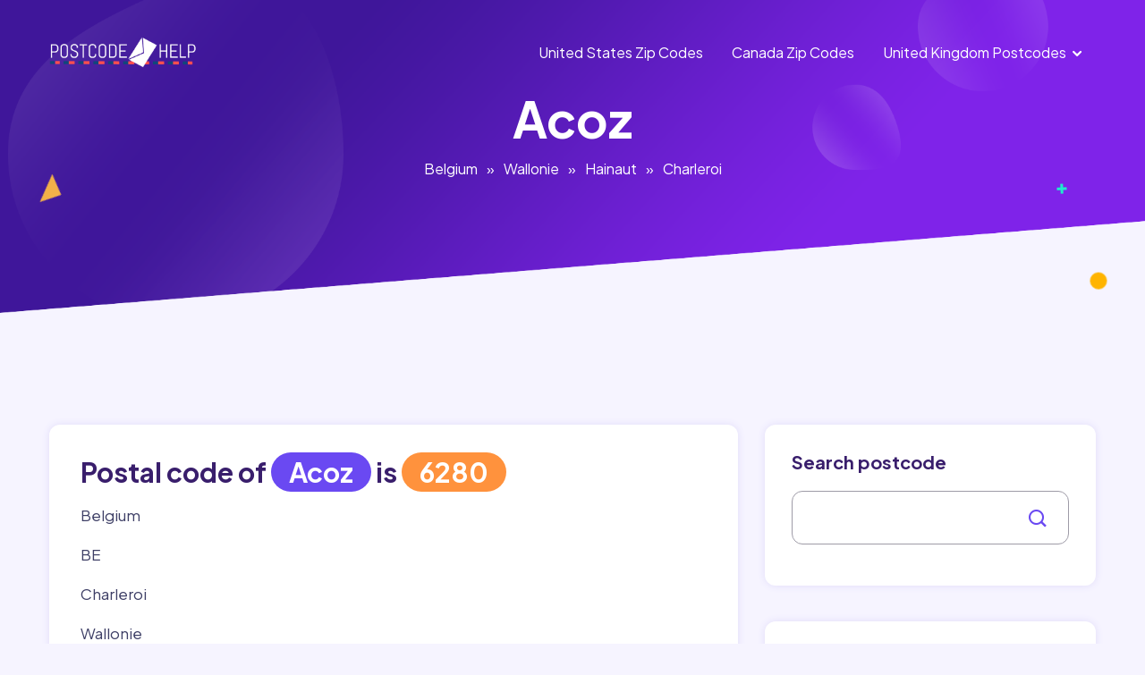

--- FILE ---
content_type: text/html; charset=utf-8
request_url: https://postcodehelp.com/country/belgium/wallonie/hainaut/charleroi/place/acoz
body_size: 5672
content:
<!DOCTYPE html>
<html>
<head>
<script async src="https://pagead2.googlesyndication.com/pagead/js/adsbygoogle.js?client=ca-pub-5828344491809296" crossorigin="anonymous" type="80bac45f91b38c25b8be3046-text/javascript"></script>
<!-- Google tag (gtag.js) -->
<script async src="https://www.googletagmanager.com/gtag/js?id=G-BV2SPDYBYY" type="80bac45f91b38c25b8be3046-text/javascript"></script>
<script type="80bac45f91b38c25b8be3046-text/javascript">
  window.dataLayer = window.dataLayer || [];
  function gtag(){dataLayer.push(arguments);}
  gtag('js', new Date());

  gtag('config', 'G-BV2SPDYBYY');
</script>
    <meta charset="utf-8" />
    <meta http-equiv="X-UA-Compatible" content="IE=edge" />
    <meta name="viewport" content="width=device-width, initial-scale=1.0">
    <title>Postal Code, ZIP Code for Acoz , Belgium - Postcodehelp</title>    <meta name="keywords" content="Acoz&#x20;postal&#x20;codes,&#x20;Acoz&#x20;zip&#x20;codes,&#x20;post&#x20;code&#x20;for&#x20;Acoz,Belgium">
<meta name="description" content="Postal&#x20;codes&#x20;for&#x20;Acoz,&#x20;Belgium.&#x20;Use&#x20;our&#x20;address&#x20;lookup,&#x20;or&#x20;code&#x20;list&#x20;to&#x20;find&#x20;the&#x20;correct&#x20;zip&#x20;code&#x20;for&#x20;Acoz&#x20;your&#x20;postal&#x20;mails&#x20;destination.">    <link href="&#x2F;site&#x2F;css&#x2F;icofont.min.css" media="screen" rel="stylesheet" type="text&#x2F;css">
<link href="&#x2F;site&#x2F;css&#x2F;animate.min.css" media="screen" rel="stylesheet" type="text&#x2F;css">
<link href="&#x2F;site&#x2F;css&#x2F;owl.carousel.min.css" media="screen" rel="stylesheet" type="text&#x2F;css">
<link href="&#x2F;site&#x2F;css&#x2F;bootstrap.min.css" media="screen" rel="stylesheet" type="text&#x2F;css">
<link href="&#x2F;site&#x2F;css&#x2F;aos.css" media="screen" rel="stylesheet" type="text&#x2F;css">
<link href="&#x2F;site&#x2F;css&#x2F;style.css" media="screen" rel="stylesheet" type="text&#x2F;css">
<link href="&#x2F;site&#x2F;css&#x2F;responsive.css" media="screen" rel="stylesheet" type="text&#x2F;css">
<link href="https&#x3A;&#x2F;&#x2F;unpkg.com&#x2F;leaflet&#x40;1.9.4&#x2F;dist&#x2F;leaflet.css" media="" rel="stylesheet" type="text&#x2F;css" integrity="sha256-p4NxAoJBhIIN&#x2B;hmNHrzRCf9tD&#x2F;miZyoHS5obTRR9BMY&#x3D;" crossorigin="">
<link href="&#x2F;site&#x2F;css&#x2F;postcodehelp.css" media="screen" rel="stylesheet" type="text&#x2F;css">    <script type="text&#x2F;javascript" src="&#x2F;site&#x2F;js&#x2F;jquery.js"></script>    <meta property="og:title" content="Postal Code, ZIP Code for Acoz , Belgium - Postcodehelp - Postcodehelp" />
    <meta property="og:type" content="website" />
    <meta property="og:image" content="/site/images/og-image.jpg" />
    <meta property="og:url" content="/country/belgium/wallonie/hainaut/charleroi/place/acoz" />
    <link rel="shortcut icon" href="https://postcodehelp.com/site/images/favicon.png" type="image/x-icon">
</head>
<body>

    <!-- Page-wrapper-Start -->
    <div class="page_wrapper">

        <!-- Preloader -->
        <div id="preloader">
            <!-- <div id="loader"></div> -->
            <div class="circle-border">
                <div class="circle-core"></div>
            </div>
        </div>

        <!-- Top Banner Start-->
<div class="inner_page_block">

    <div class="banner_shapes">
        <div class="container">
            <span><img src="/site/images/new/plus.svg" alt="image"></span>
            <span><img src="/site/images/new/polygon.svg" alt="image"></span>
            <span><img src="/site/images/new/round.svg" alt="image"></span>
        </div>
    </div>

    <header class="fixed">
    <div class="container">
        <nav class="navbar navbar-expand-lg">
            <a class="navbar-brand" href="/">
                <img src="/site/images/postcodehelp-logo.png" alt="image">
            </a>
            <button class="navbar-toggler" type="button" data-toggle="collapse" data-target="#navbarSupportedContent"
                    aria-controls="navbarSupportedContent" aria-expanded="false" aria-label="Toggle navigation">
                  <span class="navbar-toggler-icon">
                    <span class="toggle-wrap">
                      <span class="toggle-bar"></span>
                    </span>
                  </span>
            </button>

            <div class="collapse navbar-collapse" id="navbarSupportedContent">
                <ul class="navbar-nav ml-auto">
                    <li class="nav-item active">
                        <a class="nav-link" href="https://postcodehelp.com/country/united-states-of-america">United States Zip Codes</a>
                    </li>
<li class="nav-item active">
                        <a class="nav-link" href="https://postcodehelp.com/country/canada">Canada Zip Codes</a>
                    </li>
                    <li class="nav-item has_dropdown">
                        <a class="nav-link" href="https://postcodehelp.com/country/united-kingdom">United Kingdom Postcodes</a>
                        <span class="drp_btn"><i class="icofont-rounded-down"></i></span>
                        <div class="sub_menu">
                            <ul>
                                <li><a href="https://postcodehelp.com/country/united-kingdom/england">England Postcodes</a></li>
                                <li><a href="https://postcodehelp.com/country/united-kingdom/northern-ireland">Northern Ireland Postcodes</a></li>
                                <li><a href="https://postcodehelp.com/country/united-kingdom/scotland">Scotland Postcodes</a></li>
                                <li><a href="https://postcodehelp.com/country/united-kingdom/wales">Wales Postcodes</a></li>
                            </ul>
                        </div>
                    </li>
<!--
                    <li class="nav-item">
                        <a class="nav-link dark_btn" href="#">button <i class="icofont-arrow-right"></i></a>
                    </li>-->
                </ul>            </div>
        </nav>
    </div>
</header>
    <!-- Bread Crumb -->
    <div class="bread_crumb" >
        <div class="container">
            <div class="bred_text">
                <h1>Acoz</h1>
                <ul>
                    <li><a href="/country/belgium">Belgium</a></li><li><span>»</span></li><li><a href="/country/belgium/wallonie">Wallonie</a></li><li><span>»</span></li><li><a href="/country/belgium/wallonie/hainaut">Hainaut</a></li><li><span>»</span></li><li><a href="/country/belgium/wallonie/hainaut/charleroi">Charleroi</a></li>                </ul>
            </div>
        </div>
    </div>

</div>
<!-- Top Banner End-->

<!-- Main Place Section Start-->
<section class="place_section">
    <div class="container">
    <div class="row fw-ad">
        <div class="col-lg-12">
                <script async="" src="https://pagead2.googlesyndication.com/pagead/js/adsbygoogle.js?client=ca-pub-5828344491809296" crossorigin="anonymous" data-checked-head="true" type="80bac45f91b38c25b8be3046-text/javascript"></script>
<!-- top add -->
<ins class="adsbygoogle" style="display:block" data-ad-client="ca-pub-5828344491809296" data-ad-slot="5869365234" data-ad-format="auto" data-full-width-responsive="true" data-adsbygoogle-status="done"></ins>
<script type="80bac45f91b38c25b8be3046-text/javascript">
     (adsbygoogle = window.adsbygoogle || []).push({});
</script>            </div>
        </div>
        <div class="row">
            <div class="col-lg-8">
                <!-- Place Left Side -->
                <div class="blog_left_side place_left_side">

                                        <div class="place_panel" >
                        <div class="place_info">
                            <h2>Postal code of <span class="code_tag blue">Acoz</span> is <span class="code_tag orange">6280</span> </h2>
                            <p><p>Belgium</p><p>BE</p><p>Charleroi</p><p>Wallonie</p><p>Hainaut</p><p>Charleroi</p><p>6280</p></p>
                        </div>
                    </div>
                    
                    <div class="place_panel aos-init aos-animate" >
                        <div class="place_info">
                            <p><font color="#374151" face="Söhne, ui-sans-serif, system-ui, -apple-system, Segoe UI, Roboto, Ubuntu, Cantarell, Noto Sans, sans-serif, Helvetica Neue, Arial, Apple Color Emoji, Segoe UI Emoji, Segoe UI Symbol, Noto Color Emoji"><span style="white-space-collapse: preserve;">Post codes, commonly referred to as ZIP codes or postal codes, are the backbone of accurate and efficient mail delivery systems worldwide. These alphanumeric identifiers play a critical role in the seamless and precise transfer of mail from senders to recipients. Understanding their significance in the context of mailing highlights their immense importance in ensuring timely and accurate deliveries.</span></font><br></p><h2 class="">Why Post Codes Matter:</h2><p>1. Precision in Addressing:</p><p>Post codes provide a specific code to every area, enabling a level of precision in addressing that ensures your mail reaches its intended destination without errors or delays.</p><p>2. Seamless Delivery Services:</p><p>They are the linchpin of efficient delivery systems, guiding couriers and postal services to the exact location. Online shoppers and businesses rely on accurate post codes to ensure their goods reach customers hassle-free.</p><p>3. Localized Information Access:</p><p>Post codes provide more than just a destination code. They also offer insights into local services, businesses, and amenities, allowing users to discover nearby facilities with ease.</p><h2 class="">Finding Post Codes for Acoz,Belgium:</h2><p>Discovering the post code for&nbsp;Acoz is now easier than ever:</p><p>1. Online Postal Code Directories:</p><p>Numerous online platforms and official postal service websites offer searchable databases, enabling users to find post codes by simply entering the address or location details.</p><p>2. Postal Service Websites and Mobile Apps:</p><p>National postal services typically have dedicated websites and user-friendly apps providing post code lookup tools for precise location identification.</p><p>3. Third-Party Address Lookup Tools:</p><p>There are various third-party apps and websites such as <a href="www.postcodehelp.com" target="_blank"><font color="#00ffff">postcodehelp.com</font></a> that offer address lookup services, allowing users to find post codes based on the address entered.</p><p>In a world where accuracy and efficiency reign supreme, post codes stand as the fundamental pillars of seamless delivery and localized exploration. Understanding their significance and leveraging the available resources to find and use them empowers individuals and businesses to navigate their environment with pinpoint precision. Explore the power of post codes and experience the ease of accurate, efficient deliveries tailored to your unique locale.</p>                        </div>
                    </div>

                    <!-- single item-->
                    <div class="place_panel" >
                        <div class="main_img">
                            <div id="map" class="map-container"
                                 data-country="Belgium"
                                 data-place="Acoz"
                                 data-zip="6280"
                                 data-lat="50.359"
                                 data-lng="4.5326"
                            ></div>
                        </div>
                        <div class="place_info">
                            <h2>Geolocation of Acoz</h2>
                            <p>Latitude: 50.359                                <br>
                                Longitude: 4.5326                            </p>
                            <p><br></p>                        </div>
                    </div>
                    <!-- eof single item-->



                </div>
            </div>
            <div class="col-lg-4">
                <!--  Right Side -->
                <div class="place_right_side">
                    <!-- Search  -->
                    <div class="place_search_block bg_box" >
                        <form action="/search" method="get">
    <div class="form-group">
        <h3>Search postcode</h3>
        <div class="form_inner">
            <input type="text" class="form-control" name="query">
            <button><i class="icofont-search-1"></i></button>
        </div>
    </div>
</form>                    </div>

                    <div class="ad_placement bg_box" >
                        <style>
ul {
  columns: 2;
  -webkit-columns: 2;
  -moz-columns: 2;
}
</style>
<div class="row">
<div class="column">
<ul style="list-style-type:none;">
<li><a href="https://postcodehelp.com/country/hungary">Hungary</a></li>
<li><a href="https://postcodehelp.com/country/belgium">Belgium</a></li>
<li><a href="https://postcodehelp.com/country/united-kingdom">United-Kingdom</a></li>
<li><a href="https://postcodehelp.com/country/france">France</a></li>
<li><a href="https://postcodehelp.com/country/united-states-of-america">United-States-Of-America</a></li>
<li><a href="https://postcodehelp.com/country/thailand">Thailand</a></li>
<li><a href="https://postcodehelp.com/country/argentina">Argentina</a></li>
<li><a href="https://postcodehelp.com/country/brazil">Brazil</a></li>
<li><a href="https://postcodehelp.com/country/bulgaria">Bulgaria</a></li>
<li><a href="https://postcodehelp.com/country/germany">Germany</a></li>
<li><a href="https://postcodehelp.com/country/austria">Austria</a></li>
<li><a href="https://postcodehelp.com/country/czechia">Czechia</a></li>
<li><a href="https://postcodehelp.com/country/denmark">Denmark</a></li>
<li><a href="https://postcodehelp.com/country/spain">Spain</a></li>
<li><a href="https://postcodehelp.com/country/finland">Finland</a></li>
<li><a href="https://postcodehelp.com/country/moldova">Moldova</a></li>
<li><a href="https://postcodehelp.com/country/mexico">Mexico</a></li>
<li><a href="https://postcodehelp.com/country/netherlands">Netherlands</a></li>
<li><a href="https://postcodehelp.com/country/monaco">Monaco</a></li>
<li><a href="https://postcodehelp.com/country/poland">Poland</a></li>
<li><a href="https://postcodehelp.com/country/portugal">Portugal</a></li>
<li><a href="https://postcodehelp.com/country/lithuania">Lithuania</a></li>
<li><a href="https://postcodehelp.com/country/japan">Japan</a></li>
<li><a href="https://postcodehelp.com/country/dominican-republic">Dominican-Republic</a></li>
<li><a href="https://postcodehelp.com/country/switzerland">Switzerland</a></li>
<li><a href="https://postcodehelp.com/country/croatia">Croatia</a></li>
<li><a href="https://postcodehelp.com/country/belarus">Belarus</a></li>
<li><a href="https://postcodehelp.com/country/azerbaijan">Azerbaijan</a></li>
<li><a href="https://postcodehelp.com/country/bangladesh">Bangladesh</a></li>
<li><a href="https://postcodehelp.com/country/bermuda">Bermuda</a></li>
<li><a href="https://postcodehelp.com/country/canada">Canada</a></li>
<li><a href="https://postcodehelp.com/country/chile">Chile</a></li>
<li><a href="https://postcodehelp.com/country/colombia">Colombia</a></li>
<li><a href="https://postcodehelp.com/country/costa-rica">Costa-Rica</a></li>
<li><a href="https://postcodehelp.com/country/cyprus">Cyprus</a></li>
<li><a href="https://postcodehelp.com/country/algeria">Algeria</a></li>
<li><a href="https://postcodehelp.com/country/estonia">Estonia</a></li>
<li><a href="https://postcodehelp.com/country/faroe-islands">Faroe-Islands</a></li>
<li><a href="https://postcodehelp.com/country/french-guiana">French-Guiana</a></li>
<li><a href="https://postcodehelp.com/country/greenland">Greenland</a></li>
<li><a href="https://postcodehelp.com/country/guadeloupe">Guadeloupe</a></li>
<li><a href="https://postcodehelp.com/country/guatemala">Guatemala</a></li>
<li><a href="https://postcodehelp.com/country/guam">Guam</a></li>
<li><a href="https://postcodehelp.com/country/isle-of-man">Isle-Of-Man</a></li>
<li><a href="https://postcodehelp.com/country/india">India</a></li>
<li><a href="https://postcodehelp.com/country/iceland">Iceland</a></li>
<li><a href="https://postcodehelp.com/country/italy">Italy</a></li>
<li><a href="https://postcodehelp.com/country/republic-of-korea">Republic-Of-Korea</a></li>
<li><a href="https://postcodehelp.com/country/sri-lanka">Sri-Lanka</a></li>
<li><a href="https://postcodehelp.com/country/luxembourg">Luxembourg</a></li>
<li><a href="https://postcodehelp.com/country/latvia">Latvia</a></li>
<li><a href="https://postcodehelp.com/country/republic-of-north-macedonia">Republic-Of-North-Macedonia</a></li>
<li><a href="https://postcodehelp.com/country/martinique">Martinique</a></li>
<li><a href="https://postcodehelp.com/country/malta">Malta</a></li>
<li><a href="https://postcodehelp.com/country/malawi">Malawi</a></li>
<li><a href="https://postcodehelp.com/country/malaysia">Malaysia</a></li>
<li><a href="https://postcodehelp.com/country/new-caledonia">New-Caledonia</a></li>
<li><a href="https://postcodehelp.com/country/norway">Norway</a></li>
<li><a href="https://postcodehelp.com/country/new-zealand">New-Zealand</a></li>
<li><a href="https://postcodehelp.com/country/philippines">Philippines</a></li>
<li><a href="https://postcodehelp.com/country/peru">Peru</a></li>
<li><a href="https://postcodehelp.com/country/pakistan">Pakistan</a></li>
<li><a href="https://postcodehelp.com/country/saint-pierre-and-miquelon">Saint-Pierre-And-Miquelon</a></li>
<li><a href="https://postcodehelp.com/country/puerto-rico">Puerto-Rico</a></li>
<li><a href="https://postcodehelp.com/country/palau">Palau</a></li>
<li><a href="https://postcodehelp.com/country/reunion">Reunion</a></li>
<li><a href="https://postcodehelp.com/country/serbia">Serbia</a></li>
<li><a href="https://postcodehelp.com/country/sweden">Sweden</a></li>
<li><a href="https://postcodehelp.com/country/singapore">Singapore</a></li>
<li><a href="https://postcodehelp.com/country/slovenia">Slovenia</a></li>
<li><a href="https://postcodehelp.com/country/slovakia">Slovakia</a></li>
<li><a href="https://postcodehelp.com/country/san-marino">San-Marino</a></li>
<li><a href="https://postcodehelp.com/country/turkey">Turkey</a></li>
<li><a href="https://postcodehelp.com/country/ukraine">Ukraine</a></li>
<li><a href="https://postcodehelp.com/country/uruguay">Uruguay</a></li>
<li><a href="https://postcodehelp.com/country/virgin-islands-u-s">Virgin-Islands-U-S</a></li>
<li><a href="https://postcodehelp.com/country/wallis-and-futuna">Wallis-And-Futuna</a></li>
<li><a href="https://postcodehelp.com/country/mayotte">Mayotte</a></li>
<li><a href="https://postcodehelp.com/country/ireland">Ireland</a></li>
<li><a href="https://postcodehelp.com/country/romania">Romania</a></li>
<li><a href="https://postcodehelp.com/country/russian-federation">Russian-Federation</a></li>
</ul></div></div>                    </div>

                                    </div>
            </div>
        </div>
    </div>
</section>
<!-- Main Place Section End-->
        <footer>
            <div class="top_footer" id="contact">
                <div class="container">
                    <div class="row">
                        <div class="col-lg-4 col-md-6 col-12">
                            <div class="abt_side">
                                <div class="logo"> <img src="/site/images/postcodehelp-logo.png" alt="image"></div>
                                <p><font face="Söhne, ui-sans-serif, system-ui, -apple-system, Segoe UI, Roboto, Ubuntu, Cantarell, Noto Sans, sans-serif, Helvetica Neue, Arial, Apple Color Emoji, Segoe UI Emoji, Segoe UI Symbol, Noto Color Emoji" color="#ffffff"><span style="white-space-collapse: preserve;">Discovering the postal codes necessary for your mail is as easy as a few clicks. Begin by choosing your preferred country to access a directory of its administrative regions. Then, select the specific location where you intend to send your letter to retrieve a list of the applicable zip codes for that area.</span></font><br></p>

                            </div>
                        </div>

                        <div class="col-lg-2 col-md-6 col-12">
                            <div class="links">
                                <h3> Popular Searches</h3>
                                <ul>
                                    <li><a href="https://postcodehelp.com/country/united-states-of-america/california" target="_blank">California Zip Codes</a></li><li><a href="https://postcodehelp.com/country/united-states-of-america/texas" target="_blank">Texas Zip Codes</a></li><li><a href="https://postcodehelp.com/country/united-states-of-america/illinois" target="_blank">Illinois Zip Codes</a></li><li><a href="https://postcodehelp.com/country/united-states-of-america/rhode-island" target="_blank">Rhode Island Zip Codes</a><br></li>
<!--
                                    <li><a href="#">About us</a></li>
                                    <li><a href="#">Services</a></li>
                                    <li><a href="#">Service Detail</a></li>
                                    <li><a href="#">Blog</a></li>-->
                                </ul>
                            </div>
                        </div>

                        <div class="col-lg-3 col-md-6 col-12">
                            <div class="links">
                                <h3>Help &amp; Suport</h3><ul>
<!--
                                    <li><a href="#">FAQs</a></li>
                                    <li><a href="#">How it works</a></li>
                                    <li><a href="#">Terms & conditions</a></li>-->
                                    <li><a href="/privacy-policy">Privacy policy</a></li></ul></div></div>
                    </div>
                </div>            </div>
            <div class="bottom_footer">
                <div class="container">
                    <div class="row">
                        <div class="col-md-4">
                            <p>© Copyrights 2023. All rights reserved.</p>
                        </div>

                    </div>
                </div>
            </div>
            <div class="go_top" id="Gotop">
                <span><i class="icofont-arrow-up"></i></span>
            </div>
        </footer>

    </div>


    <script type="text&#x2F;javascript" src="&#x2F;site&#x2F;js&#x2F;owl.carousel.min.js"></script>
<script type="text&#x2F;javascript" src="&#x2F;site&#x2F;js&#x2F;bootstrap.min.js"></script>
<script type="text&#x2F;javascript" src="&#x2F;site&#x2F;js&#x2F;aos.js"></script>
<script type="text&#x2F;javascript" src="&#x2F;site&#x2F;js&#x2F;main.js"></script>
<script type="text&#x2F;javascript" integrity="sha256-20nQCchB9co0qIjJZRGuk2&#x2F;Z9VM&#x2B;kNiyxNV1lvTlZBo&#x3D;" crossorigin="" src="https&#x3A;&#x2F;&#x2F;unpkg.com&#x2F;leaflet&#x40;1.9.4&#x2F;dist&#x2F;leaflet.js"></script>
<script type="text&#x2F;javascript" src="&#x2F;site&#x2F;js&#x2F;map.js"></script><script src="/cdn-cgi/scripts/7d0fa10a/cloudflare-static/rocket-loader.min.js" data-cf-settings="80bac45f91b38c25b8be3046-|49" defer></script><script defer src="https://static.cloudflareinsights.com/beacon.min.js/vcd15cbe7772f49c399c6a5babf22c1241717689176015" integrity="sha512-ZpsOmlRQV6y907TI0dKBHq9Md29nnaEIPlkf84rnaERnq6zvWvPUqr2ft8M1aS28oN72PdrCzSjY4U6VaAw1EQ==" data-cf-beacon='{"version":"2024.11.0","token":"4589ebd35b3444b39d79f6686e04d53b","r":1,"server_timing":{"name":{"cfCacheStatus":true,"cfEdge":true,"cfExtPri":true,"cfL4":true,"cfOrigin":true,"cfSpeedBrain":true},"location_startswith":null}}' crossorigin="anonymous"></script>
</body>
</html>

--- FILE ---
content_type: text/html; charset=utf-8
request_url: https://www.google.com/recaptcha/api2/aframe
body_size: 264
content:
<!DOCTYPE HTML><html><head><meta http-equiv="content-type" content="text/html; charset=UTF-8"></head><body><script nonce="pJiC2REtf-vphN4Cey43ug">/** Anti-fraud and anti-abuse applications only. See google.com/recaptcha */ try{var clients={'sodar':'https://pagead2.googlesyndication.com/pagead/sodar?'};window.addEventListener("message",function(a){try{if(a.source===window.parent){var b=JSON.parse(a.data);var c=clients[b['id']];if(c){var d=document.createElement('img');d.src=c+b['params']+'&rc='+(localStorage.getItem("rc::a")?sessionStorage.getItem("rc::b"):"");window.document.body.appendChild(d);sessionStorage.setItem("rc::e",parseInt(sessionStorage.getItem("rc::e")||0)+1);localStorage.setItem("rc::h",'1769041018149');}}}catch(b){}});window.parent.postMessage("_grecaptcha_ready", "*");}catch(b){}</script></body></html>